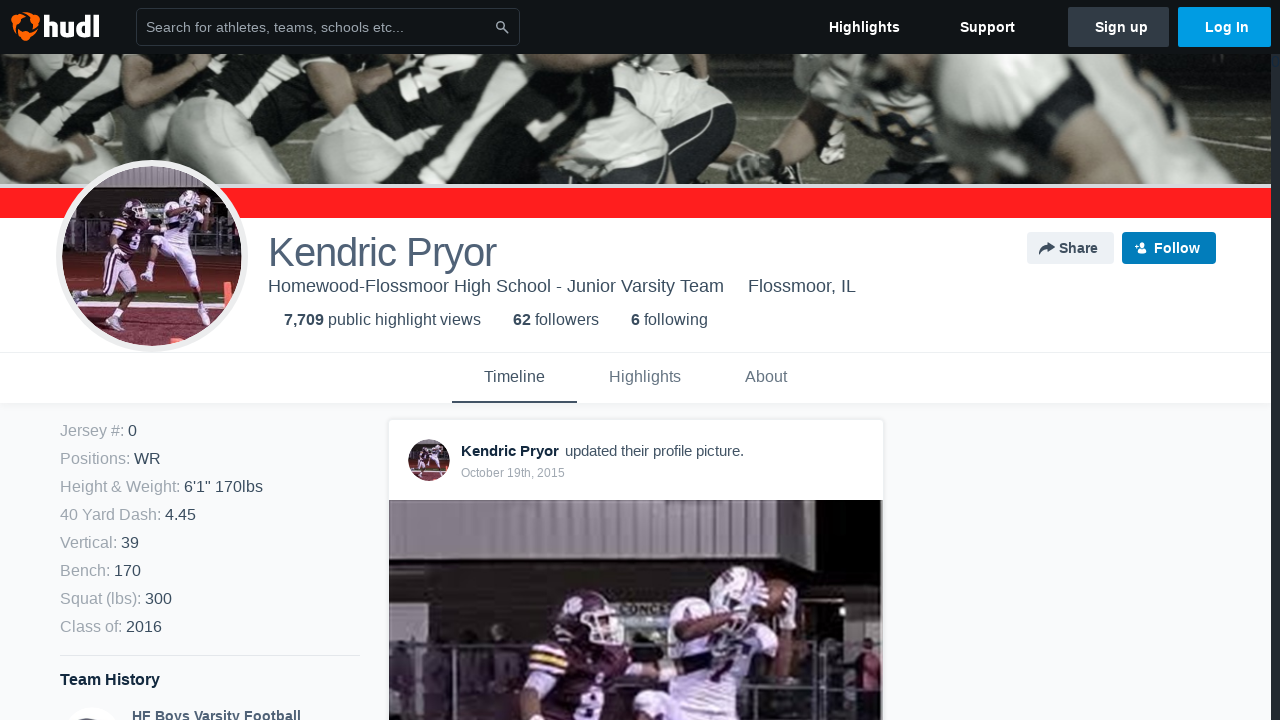

--- FILE ---
content_type: text/html; charset=utf-8
request_url: https://www.google.com/recaptcha/api2/aframe
body_size: 251
content:
<!DOCTYPE HTML><html><head><meta http-equiv="content-type" content="text/html; charset=UTF-8"></head><body><script nonce="w5BNH80jX_bZW5139X5A-A">/** Anti-fraud and anti-abuse applications only. See google.com/recaptcha */ try{var clients={'sodar':'https://pagead2.googlesyndication.com/pagead/sodar?'};window.addEventListener("message",function(a){try{if(a.source===window.parent){var b=JSON.parse(a.data);var c=clients[b['id']];if(c){var d=document.createElement('img');d.src=c+b['params']+'&rc='+(localStorage.getItem("rc::a")?sessionStorage.getItem("rc::b"):"");window.document.body.appendChild(d);sessionStorage.setItem("rc::e",parseInt(sessionStorage.getItem("rc::e")||0)+1);localStorage.setItem("rc::h",'1769108994616');}}}catch(b){}});window.parent.postMessage("_grecaptcha_ready", "*");}catch(b){}</script></body></html>